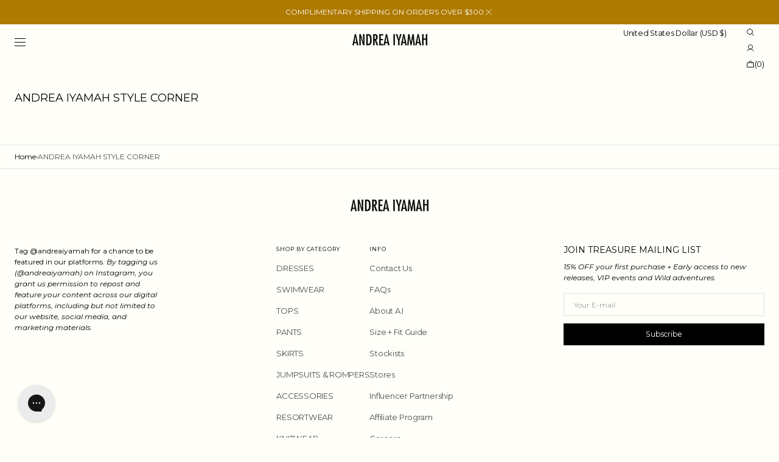

--- FILE ---
content_type: application/javascript; charset=utf-8
request_url: https://cdn-widgetsrepository.yotpo.com/v1/loader/7vII2eYB2JBVyaE1eLcMKw
body_size: 17908
content:

if (typeof (window) !== 'undefined' && window.performance && window.performance.mark) {
  window.performance.mark('yotpo:loader:loaded');
}
var yotpoWidgetsContainer = yotpoWidgetsContainer || { guids: {} };
(function(){
    var guid = "7vII2eYB2JBVyaE1eLcMKw";
    var loader = {
        loadDep: function (link, onLoad, strategy) {
            var script = document.createElement('script');
            script.onload = onLoad || function(){};
            script.src = link;
            if (strategy === 'defer') {
                script.defer = true;
            } else if (strategy === 'async') {
                script.async = true;
            }
            script.setAttribute("type", "text/javascript");
            script.setAttribute("charset", "utf-8");
            document.head.appendChild(script);
        },
        config: {
            data: {
                guid: guid
            },
            widgets: {
            
                "663782": {
                    instanceId: "663782",
                    instanceVersionId: "483356732",
                    templateAssetUrl: "https://cdn-widgetsrepository.yotpo.com/widget-assets/widget-coupons-redemption/app.v1.1.28-101.js",
                    cssOverrideAssetUrl: "",
                    customizationCssUrl: "",
                    customizations: {
                      "confirmation-step-cancel-option": "No",
                      "confirmation-step-confirm-option": "Yes",
                      "confirmation-step-title": "Are you sure?",
                      "coupon-background-type": "no-background",
                      "coupon-code-copied-message-body": "Thank you for redeeming your points. Please paste the code at checkout",
                      "coupon-code-copied-message-color": "#707997",
                      "coupon-code-copied-message-title": "",
                      "coupons-redemption-description": "Redeeming your points is easy! Just click Redeem my points, and select an eligible reward.",
                      "coupons-redemption-headline": "How to Use Your Points",
                      "coupons-redemption-rule": "",
                      "description-color": "#6C6C6C",
                      "description-font-size": "16",
                      "discount-bigger-than-subscription-cost-text": "Your next subscription is lower than the redemption amount",
                      "donate-button-text": "Donate",
                      "donation-success-message-body": "Thank you for donating ${{donation_amount}} to {{company_name}}",
                      "donation-success-message-color": "#707997",
                      "donation-success-message-title": "Success",
                      "error-message-color": "#f04860",
                      "error-message-title": "",
                      "headline-color": "rgba(44,44,44,1)",
                      "headline-font-size": "26",
                      "layout-add-background": "true",
                      "layout-background-color": "rgba(246,241,238,1)",
                      "login-button-color": "#000000FF",
                      "login-button-text": "Redeem my points",
                      "login-button-text-color": "#FFFFFFFF",
                      "login-button-type": "rounded_filled_rectangle",
                      "message-font-size": "14",
                      "missing-points-amount-text": "You don't have enough points to redeem",
                      "next-subscription-headline-text": "NEXT ORDER",
                      "next-subscription-subtitle-text": "{{product_name}} {{next_order_amount}}",
                      "no-subscription-subtitle-text": "No ongoing subscriptions",
                      "point-balance-text": "You have {{current_point_balance}} points",
                      "points-balance-color": "rgba(177,120,0,1)",
                      "points-balance-font-size": "16",
                      "points-balance-number-color": "#000000FF",
                      "primary-font-name-and-url": "Montserrat@300|https://cdn-widgetsrepository.yotpo.com/web-fonts/css/montserrat/v1/montserrat_300.css",
                      "redeem-button-color": "#0F8383",
                      "redeem-button-text": "Redeem",
                      "redeem-button-text-color": "#FFFFFF",
                      "redeem-button-type": "rounded_filled_rectangle",
                      "redeem-frame-color": "#BCBCBC",
                      "redemption-829184-displayname": "10% off coupon",
                      "redemption-829184-settings-button-color": "#000000FF",
                      "redemption-829184-settings-button-text": "Redeem",
                      "redemption-829184-settings-button-text-color": "#FFFFFFFF",
                      "redemption-829184-settings-button-type": "rounded_filled_rectangle",
                      "redemption-829184-settings-call-to-action-button-text": "Redeem",
                      "redemption-829184-settings-cost": "500",
                      "redemption-829184-settings-cost-color": "rgba(177,120,0,1)",
                      "redemption-829184-settings-cost-font-size": "16",
                      "redemption-829184-settings-cost-text": "{{points}} points",
                      "redemption-829184-settings-coupon-cost-font-size": "15",
                      "redemption-829184-settings-coupon-reward-font-size": "20",
                      "redemption-829184-settings-discount-type": "percentage",
                      "redemption-829184-settings-frame-color": "rgba(0,0,0,1)",
                      "redemption-829184-settings-reward": "10% off coupon",
                      "redemption-829184-settings-reward-color": "rgba(0,0,0,1)",
                      "redemption-829184-settings-reward-font-size": "20",
                      "redemption-829184-settings-success-message-text": "Reward Applied",
                      "redemption-829185-displayname": "Free Shipping Coupon ",
                      "redemption-829185-settings-button-color": "#000000FF",
                      "redemption-829185-settings-button-text": "Redeem",
                      "redemption-829185-settings-button-text-color": "#FFFFFFFF",
                      "redemption-829185-settings-button-type": "rounded_filled_rectangle",
                      "redemption-829185-settings-call-to-action-button-text": "Redeem",
                      "redemption-829185-settings-cost": "750",
                      "redemption-829185-settings-cost-color": "rgba(177,120,0,1)",
                      "redemption-829185-settings-cost-font-size": "16",
                      "redemption-829185-settings-cost-text": "{{points}} points",
                      "redemption-829185-settings-coupon-cost-font-size": "15",
                      "redemption-829185-settings-coupon-reward-font-size": "20",
                      "redemption-829185-settings-discount-type": "shipping",
                      "redemption-829185-settings-frame-color": "rgba(0,0,0,1)",
                      "redemption-829185-settings-reward": "Free Shipping ",
                      "redemption-829185-settings-reward-color": "rgba(0,0,0,1)",
                      "redemption-829185-settings-reward-font-size": "20",
                      "redemption-829185-settings-success-message-text": "Reward Applied",
                      "redemption-829186-displayname": "20% off coupon",
                      "redemption-829186-settings-button-color": "#000000FF",
                      "redemption-829186-settings-button-text": "Redeem",
                      "redemption-829186-settings-button-text-color": "#FFFFFFFF",
                      "redemption-829186-settings-button-type": "rounded_filled_rectangle",
                      "redemption-829186-settings-call-to-action-button-text": "Redeem",
                      "redemption-829186-settings-cost": "1500",
                      "redemption-829186-settings-cost-color": "rgba(177,120,0,1)",
                      "redemption-829186-settings-cost-font-size": "16",
                      "redemption-829186-settings-cost-text": "{{points}} points",
                      "redemption-829186-settings-coupon-cost-font-size": "15",
                      "redemption-829186-settings-coupon-reward-font-size": "20",
                      "redemption-829186-settings-discount-type": "percentage",
                      "redemption-829186-settings-frame-color": "rgba(0,0,0,1)",
                      "redemption-829186-settings-reward": "20% off coupon",
                      "redemption-829186-settings-reward-color": "rgba(0,0,0,1)",
                      "redemption-829186-settings-reward-font-size": "20",
                      "redemption-829186-settings-success-message-text": "Reward Applied",
                      "redemption-829187-displayname": "25% off coupon",
                      "redemption-829187-settings-button-color": "#000000FF",
                      "redemption-829187-settings-button-text": "Redeem",
                      "redemption-829187-settings-button-text-color": "#FFFFFFFF",
                      "redemption-829187-settings-button-type": "rounded_filled_rectangle",
                      "redemption-829187-settings-call-to-action-button-text": "Redeem",
                      "redemption-829187-settings-cost": "3000",
                      "redemption-829187-settings-cost-color": "rgba(177,120,0,1)",
                      "redemption-829187-settings-cost-font-size": "16",
                      "redemption-829187-settings-cost-text": "{{points}} points",
                      "redemption-829187-settings-coupon-cost-font-size": "15",
                      "redemption-829187-settings-coupon-reward-font-size": "20",
                      "redemption-829187-settings-discount-type": "percentage",
                      "redemption-829187-settings-frame-color": "rgba(0,0,0,1)",
                      "redemption-829187-settings-reward": "25% off coupon",
                      "redemption-829187-settings-reward-color": "rgba(0,0,0,1)",
                      "redemption-829187-settings-reward-font-size": "20",
                      "redemption-829187-settings-success-message-text": "Reward Applied",
                      "redemption-829188-displayname": "50% off coupon",
                      "redemption-829188-settings-button-color": "#000000FF",
                      "redemption-829188-settings-button-text": "Redeem",
                      "redemption-829188-settings-button-text-color": "#FFFFFFFF",
                      "redemption-829188-settings-button-type": "rounded_filled_rectangle",
                      "redemption-829188-settings-call-to-action-button-text": "Redeem",
                      "redemption-829188-settings-cost": "5000",
                      "redemption-829188-settings-cost-color": "rgba(177,120,0,1)",
                      "redemption-829188-settings-cost-font-size": "16",
                      "redemption-829188-settings-cost-text": "{{points}} points",
                      "redemption-829188-settings-coupon-cost-font-size": "15",
                      "redemption-829188-settings-coupon-reward-font-size": "20",
                      "redemption-829188-settings-discount-type": "percentage",
                      "redemption-829188-settings-frame-color": "rgba(0,0,0,1)",
                      "redemption-829188-settings-reward": "50% off coupon",
                      "redemption-829188-settings-reward-color": "rgba(0,0,0,1)",
                      "redemption-829188-settings-reward-font-size": "20",
                      "redemption-829188-settings-success-message-text": "Reward Applied",
                      "rule-color": "rgba(0,0,0,1)",
                      "rule-dots-color": "rgba(0,0,0,0)",
                      "rule-font-size": "16",
                      "secondary-font-name-and-url": "Montserrat@300|https://cdn-widgetsrepository.yotpo.com/web-fonts/css/montserrat/v1/montserrat_300.css",
                      "selected-extensions": [
                        "829184",
                        "829185",
                        "829186",
                        "829187",
                        "829188"
                      ],
                      "selected-redemptions-modes": "regular",
                      "subscription-coupon-applied-message-body": "The discount was applied to your upcoming subscription order. You’ll be able to get another discount once the next order is processed.",
                      "subscription-coupon-applied-message-color": "#707997",
                      "subscription-coupon-applied-message-title": "",
                      "subscription-divider-color": "#c2cdf4",
                      "subscription-headline-color": "#666d8b",
                      "subscription-headline-font-size": "14",
                      "subscription-points-headline-text": "YOUR POINT BALANCE",
                      "subscription-points-subtitle-text": "{{current_point_balance}} Points",
                      "subscription-redemptions-description": "Choose a discount option that will automatically apply to your next subscription order.",
                      "subscription-redemptions-headline": "Redeem for Subscription Discount",
                      "subscription-subtitle-color": "#768cdc",
                      "subscription-subtitle-font-size": "20",
                      "view-layout": "full-layout"
                    },
                    staticContent: {
                      "cssEditorEnabled": true,
                      "currency": "USD",
                      "isHidden": false,
                      "isMultiCurrencyEnabled": false,
                      "merchantId": "170198",
                      "platformName": "shopify",
                      "storeId": "WfaAOzUsFXrQPbXDl98YEgvkUtAUJZHStUivMd7b",
                      "storeLoginUrl": "/account/login",
                      "subunitsPerUnit": 100
                    },
                    className: "CouponsRedemptionWidget",
                    dependencyGroupId: 2
                },
            
                "661496": {
                    instanceId: "661496",
                    instanceVersionId: "483149506",
                    templateAssetUrl: "https://cdn-widgetsrepository.yotpo.com/widget-assets/widget-my-rewards/app.v1.4.18-28.js",
                    cssOverrideAssetUrl: "",
                    customizationCssUrl: "",
                    customizations: {
                      "layout-background-color": "#FFFFFFFF",
                      "logged-in-description-color": "#000000FF",
                      "logged-in-description-font-size": "22",
                      "logged-in-description-text": "{{current_point_balance}} points",
                      "logged-in-description-tier-status-text": "{{current_vip_tier_name}} tier",
                      "logged-in-headline-color": "#FFFFFFFF",
                      "logged-in-headline-font-size": "40",
                      "logged-in-headline-text": "Hi {{first_name}}!",
                      "logged-in-primary-button-cta-type": "redemptionWidget",
                      "logged-in-primary-button-text": "Redeem points",
                      "logged-in-secondary-button-text": "Rewards history",
                      "logged-out-headline-color": "#FFFFFFFF",
                      "logged-out-headline-font-size": "26",
                      "logged-out-headline-text": "How it Works",
                      "logged-out-selected-step-name": "step_1",
                      "primary-button-background-color": "#000000FF",
                      "primary-button-text-color": "#FFFFFFFF",
                      "primary-button-type": "rounded_filled_rectangle",
                      "primary-font-name-and-url": "Montserrat@300|https://cdn-widgetsrepository.yotpo.com/web-fonts/css/montserrat/v1/montserrat_300.css",
                      "reward-step-1-displayname": "Step 1",
                      "reward-step-1-settings-description": "Create an account and\nearn 100 points.",
                      "reward-step-1-settings-description-color": "#6C6C6C",
                      "reward-step-1-settings-description-font-size": "16",
                      "reward-step-1-settings-icon": "default",
                      "reward-step-1-settings-icon-color": "#FFFFFFFF",
                      "reward-step-1-settings-title": "Sign up",
                      "reward-step-1-settings-title-color": "#FFFFFFFF",
                      "reward-step-1-settings-title-font-size": "20",
                      "reward-step-2-displayname": "Step 2",
                      "reward-step-2-settings-description": "Earn points every time\nyou shop.",
                      "reward-step-2-settings-description-color": "#6C6C6C",
                      "reward-step-2-settings-description-font-size": "16",
                      "reward-step-2-settings-icon": "default",
                      "reward-step-2-settings-icon-color": "#FFFFFFFF",
                      "reward-step-2-settings-title": "Earn points",
                      "reward-step-2-settings-title-color": "#FFFFFFFF",
                      "reward-step-2-settings-title-font-size": "20",
                      "reward-step-3-displayname": "Step 3",
                      "reward-step-3-settings-description": "Redeem points for\nexclusive rewards.",
                      "reward-step-3-settings-description-color": "#6C6C6C",
                      "reward-step-3-settings-description-font-size": "16",
                      "reward-step-3-settings-icon": "default",
                      "reward-step-3-settings-icon-color": "#FFFFFFFF",
                      "reward-step-3-settings-title": "Redeem points",
                      "reward-step-3-settings-title-color": "#FFFFFFFF",
                      "reward-step-3-settings-title-font-size": "20",
                      "rewards-history-approved-text": "Approved",
                      "rewards-history-background-color": "rgba(0,0,0,0.79)",
                      "rewards-history-headline-color": "#FFFFFFFF",
                      "rewards-history-headline-font-size": "26",
                      "rewards-history-headline-text": "Rewards History",
                      "rewards-history-pending-text": "Pending",
                      "rewards-history-refunded-text": "Refunded",
                      "rewards-history-reversed-text": "Reversed",
                      "rewards-history-table-action-col-text": "Action",
                      "rewards-history-table-date-col-text": "Date",
                      "rewards-history-table-expiration-col-text": "Points expire on",
                      "rewards-history-table-points-col-text": "Points",
                      "rewards-history-table-status-col-text": "Status",
                      "rewards-history-table-store-col-text": "Store",
                      "secondary-button-background-color": "#FFFFFF00",
                      "secondary-button-text-color": "#FFFFFF00",
                      "secondary-button-type": "rounded_rectangle",
                      "secondary-font-name-and-url": "Montserrat@300|https://cdn-widgetsrepository.yotpo.com/web-fonts/css/montserrat/v1/montserrat_300.css",
                      "show-logged-in-description-points-balance": true,
                      "show-logged-in-description-tier-status": true,
                      "view-grid-points-column-color": "#000000FF",
                      "view-grid-rectangular-background-color": "#D8D8D8FF",
                      "view-grid-type": "border"
                    },
                    staticContent: {
                      "cssEditorEnabled": true,
                      "currency": "USD",
                      "isHidden": false,
                      "isMultiCurrencyEnabled": false,
                      "isMultiStoreMerchant": false,
                      "isVipTiersEnabled": true,
                      "merchantId": "170198",
                      "platformName": "shopify",
                      "storeId": "WfaAOzUsFXrQPbXDl98YEgvkUtAUJZHStUivMd7b"
                    },
                    className: "MyRewardsWidget",
                    dependencyGroupId: 2
                },
            
                "522670": {
                    instanceId: "522670",
                    instanceVersionId: "255144610",
                    templateAssetUrl: "https://cdn-widgetsrepository.yotpo.com/widget-assets/widget-customer-preview/app.v0.2.8-6189.js",
                    cssOverrideAssetUrl: "",
                    customizationCssUrl: "",
                    customizations: {
                      "view-background-color": "transparent",
                      "view-primary-color": "#2e4f7c",
                      "view-primary-font": "Nunito Sans@700|https://cdn-widgetsrepository.yotpo.com/web-fonts/css/nunito_sans/v1/nunito_sans_700.css",
                      "view-text-color": "#202020",
                      "welcome-text": "Good morning"
                    },
                    staticContent: {
                      "currency": "USD",
                      "hideIfMatchingQueryParam": [
                        "oseid"
                      ],
                      "isHidden": true,
                      "platformName": "shopify",
                      "selfExecutable": true,
                      "storeId": "WfaAOzUsFXrQPbXDl98YEgvkUtAUJZHStUivMd7b",
                      "storeLoginUrl": "http://www.andreaiyamah.com/account/login",
                      "storeRegistrationUrl": "http://www.andreaiyamah.com/account/register",
                      "storeRewardsPageUrl": "http://www.andreaiyamah.com/pages/rewards",
                      "urlMatch": "^(?!.*\\.yotpo\\.com).*$"
                    },
                    className: "CustomerPreview",
                    dependencyGroupId: null
                },
            
                "517947": {
                    instanceId: "517947",
                    instanceVersionId: "483195175",
                    templateAssetUrl: "https://cdn-widgetsrepository.yotpo.com/widget-assets/widget-referral-widget/app.v2.5.19-11.js",
                    cssOverrideAssetUrl: "",
                    customizationCssUrl: "",
                    customizations: {
                      "background-color": "#F6F1EE",
                      "background-image-url": "https://cdn-widget-assets.yotpo.com/static_assets/7vII2eYB2JBVyaE1eLcMKw/images/image_2023_11_27_16_14_07_096",
                      "customer-email-view-button-text": "NEXT",
                      "customer-email-view-description": "Give your friends $20 OFF their first order of $100+, and get 200 points for each successful referral.",
                      "customer-email-view-header": "Refer a Friend",
                      "customer-email-view-input-placeholder": "Your email address",
                      "customer-email-view-title": "GIVE $20, GET $20",
                      "customer-name-view-input-placeholder": "Your name",
                      "default-toggle": true,
                      "description-color": "#6C6C6C",
                      "description-font-size": "16px",
                      "final-view-button-text": "REFER MORE FRIENDS",
                      "final-view-description": "Remind your friends to check their email!",
                      "final-view-error-description": "We were unable to share the referral link. Go back to the previous step to try again.",
                      "final-view-error-text": "GO BACK",
                      "final-view-error-title": "Something went wrong",
                      "final-view-title": "THANKS FOR REFERRING",
                      "fonts-primary-font-name-and-url": "Montserrat@300|https://cdn-widgetsrepository.yotpo.com/web-fonts/css/montserrat/v1/montserrat_300.css",
                      "fonts-secondary-font-name-and-url": "Montserrat@300|https://cdn-widgetsrepository.yotpo.com/web-fonts/css/montserrat/v1/montserrat_300.css",
                      "header-color": "#000000",
                      "header-font-size": "16px",
                      "main-share-option-desktop": "main_share_email",
                      "main-share-option-mobile": "main_share_sms",
                      "next-button-background-color": "rgba(177,120,0,1)",
                      "next-button-font-size": "16px",
                      "next-button-size": "standard",
                      "next-button-text-color": "#FFFFFF",
                      "next-button-type": "filled_rectangle",
                      "primary-font-name-and-url": "Montserrat@300|https://cdn-widgetsrepository.yotpo.com/web-fonts/css/montserrat/v1/montserrat_300.css",
                      "referral-history-completed-points-text": "{{points}} POINTS",
                      "referral-history-completed-status-type": "text",
                      "referral-history-confirmed-status": "Completed",
                      "referral-history-pending-status": "Pending",
                      "referral-history-redeem-text": "You can redeem your points for a reward, or apply your reward code at checkout.",
                      "referral-history-sumup-line-points-text": "{{points}} POINTS",
                      "referral-history-sumup-line-text": "Your Rewards",
                      "referral-views-button-text": "NEXT",
                      "referral-views-copy-link-button-text": "Copy link",
                      "referral-views-description": "Give your friends $20 OFF their first order of $100+, and get 200 points for each successful referral.",
                      "referral-views-email-share-body": "How does a discount off your first order at {{company_name}} sound? Use the link below and once you've shopped, I'll get a reward too.\n{{referral_link}}",
                      "referral-views-email-share-subject": "Discount to a Store You'll Love!",
                      "referral-views-email-share-type": "marketing_email",
                      "referral-views-friends-input-placeholder": "Friend’s email address",
                      "referral-views-header": "Refer a Friend",
                      "referral-views-personal-email-button-text": "Share via email",
                      "referral-views-sms-button-text": "Share via SMS",
                      "referral-views-title": "GIVE $20, GET 200 POINTS",
                      "referral-views-whatsapp-button-text": "Share via WhatsApp",
                      "secondary-font-name-and-url": "Montserrat@300|https://cdn-widgetsrepository.yotpo.com/web-fonts/css/montserrat/v1/montserrat_300.css",
                      "share-allow-copy-link": true,
                      "share-allow-email": true,
                      "share-allow-facebook": true,
                      "share-allow-sms": true,
                      "share-allow-twitter": true,
                      "share-allow-whatsapp": true,
                      "share-facebook-header": "Get a discount and shop today!",
                      "share-facebook-image-url": "",
                      "share-icons-color": "black",
                      "share-settings-copyLink": true,
                      "share-settings-default-checkbox": true,
                      "share-settings-default-mobile-checkbox": true,
                      "share-settings-email": true,
                      "share-settings-facebook": true,
                      "share-settings-fbMessenger": true,
                      "share-settings-mobile-copyLink": true,
                      "share-settings-mobile-email": true,
                      "share-settings-mobile-facebook": true,
                      "share-settings-mobile-fbMessenger": true,
                      "share-settings-mobile-sms": true,
                      "share-settings-mobile-twitter": true,
                      "share-settings-mobile-whatsapp": true,
                      "share-settings-twitter": true,
                      "share-settings-whatsapp": true,
                      "share-sms-message": "I love {{company_name}}! Shop using my link to get a discount {{referral_link}}",
                      "share-twitter-message": "I love ANDREA IYAMAH! Get a discount using my link: ",
                      "share-whatsapp-message": "I love {{company_name}}! Shop using my link to get a special discount. {{referral_link}}",
                      "tab-size": "small",
                      "tab-type": "lower_line",
                      "tab-view-primary-tab-text": "Refer a Friend",
                      "tab-view-secondary-tab-text": "Your Referrals",
                      "tile-color": "#F6F1EE",
                      "title-color": "#000000",
                      "title-font-size": "26px",
                      "view-exit-intent-enabled": false,
                      "view-exit-intent-mobile-timeout-ms": 10000,
                      "view-is-popup": false,
                      "view-layout": "left",
                      "view-popup-delay-ms": 0,
                      "view-show-customer-name": "false",
                      "view-show-popup-on-exit": false,
                      "view-show-referral-history": "false",
                      "view-table-rectangular-dark-pending-color": "rgba( 0, 0, 0, 0.6 )",
                      "view-table-rectangular-light-pending-color": "#FFFFFF",
                      "view-table-selected-color": "rgba(108,108,108,1)",
                      "view-table-theme": "dark",
                      "view-table-type": "lines",
                      "wadmin-text-and-share-choose-sreen": "step_2"
                    },
                    staticContent: {
                      "companyName": "Andrea Iyamah ",
                      "cssEditorEnabled": true,
                      "currency": "USD",
                      "hasPrimaryFontsFeature": true,
                      "isHidden": false,
                      "isMultiCurrencyEnabled": false,
                      "merchantId": "170198",
                      "migrateTabColorToBackground": true,
                      "platformName": "shopify",
                      "referralHistoryEnabled": true,
                      "referralHost": "http://rwrd.io"
                    },
                    className: "ReferralWidget",
                    dependencyGroupId: 2
                },
            
                "517946": {
                    instanceId: "517946",
                    instanceVersionId: "483169445",
                    templateAssetUrl: "https://cdn-widgetsrepository.yotpo.com/widget-assets/widget-vip-tiers/app.v2.4.4-21.js",
                    cssOverrideAssetUrl: "",
                    customizationCssUrl: "",
                    customizations: {
                      "background-color": "#FFFFFF",
                      "background-enabled": "true",
                      "benefits-font-size": "14px",
                      "benefits-icon-color": "rgba(177,120,0,1)",
                      "benefits-icon-type": "default",
                      "benefits-text-color": "#000000",
                      "card-background-border-color": "#BCBCBC",
                      "card-background-color": "#FFFFFF",
                      "card-background-shadow": "false",
                      "card-separator-color": "#BCBCBC",
                      "card-separator-enabled": "true",
                      "current-status-bg-color": "rgba(177,120,0,1)",
                      "current-status-tag": "true",
                      "current-status-text": "Current status",
                      "current-status-text-color": "#000000",
                      "current-tier-border-color": "#000000",
                      "grid-lines-color": "#ACB5D4",
                      "headline-font-size": "26px",
                      "headline-text-color": "#000000",
                      "layout": "card",
                      "primary-font-name-and-url": "Montserrat@300|https://cdn-widgetsrepository.yotpo.com/web-fonts/css/montserrat/v1/montserrat_300.css",
                      "progress-bar-current-status": "{{amount_spent}} Spent",
                      "progress-bar-enabled": "true",
                      "progress-bar-headline-font-size": "14px",
                      "progress-bar-primary-color": "#000000",
                      "progress-bar-secondary-color": "rgba(177,120,0,1)",
                      "progress-bar-summary-current": "You have {{current_vip_tier_name}} through the next earning period.",
                      "progress-bar-summary-font-size": "14px",
                      "progress-bar-summary-maintain": "Spend {{spend_needed}} by {{tier_expiration_date}} to maintain {{current_vip_tier_name}}",
                      "progress-bar-summary-next": "Spend {{spend_needed}} to unlock {{next_vip_tier_name}}.",
                      "progress-bar-tier-status": "Tier status",
                      "progress-bar-you": "YOU",
                      "secondary-font-name-and-url": "Montserrat@300|https://cdn-widgetsrepository.yotpo.com/web-fonts/css/montserrat/v1/montserrat_300.css",
                      "selected-extensions": [
                        "23926",
                        "23927",
                        "23928",
                        "24476"
                      ],
                      "show-less-text": "- See less",
                      "show-more-text": "+ See more",
                      "tier-spacing": "small",
                      "tiers-23926-design-header-bg-color": "#FFFFFF",
                      "tiers-23926-design-icon-fill-color": "rgba(185,88,19,1)",
                      "tiers-23926-design-icon-type": "default",
                      "tiers-23926-design-icon-url": "",
                      "tiers-23926-design-include-header-bg": "false",
                      "tiers-23926-design-name-font-size": "20px",
                      "tiers-23926-design-name-text-color": "#000000",
                      "tiers-23926-design-threshold-font-size": "16px",
                      "tiers-23926-design-threshold-text-color": "#6C6C6C",
                      "tiers-23926-text-benefits": "As a Treasure member, your journey begins with a personal welcome and a 15% discount to mark the start of your story with us.||On your birthday, receive 50 points ($50 value) to spend as you wish, valid for one full year, because celebration should be timeless.",
                      "tiers-23926-text-name": "Treasure",
                      "tiers-23926-text-rank": 1,
                      "tiers-23926-text-threshold": "Entry Tier (Opt In)",
                      "tiers-23927-design-header-bg-color": "#FFFFFF",
                      "tiers-23927-design-icon-fill-color": "rgba(185,185,185,1)",
                      "tiers-23927-design-icon-type": "default",
                      "tiers-23927-design-icon-url": "",
                      "tiers-23927-design-include-header-bg": "false",
                      "tiers-23927-design-name-font-size": "20px",
                      "tiers-23927-design-name-text-color": "#000000",
                      "tiers-23927-design-threshold-font-size": "16px",
                      "tiers-23927-design-threshold-text-color": "#6C6C6C",
                      "tiers-23927-text-benefits": "Insiders enjoy complimentary shipping on all orders, plus early access to online sales and exclusive collection pre orders.||Celebrate your birthday with 100 points ($100 value), yours to redeem over the next 12 months. Your loyalty deserves a front-row seat.",
                      "tiers-23927-text-name": "Insider",
                      "tiers-23927-text-rank": 2,
                      "tiers-23927-text-threshold": "{{amount_spent}} Lifetime Spend",
                      "tiers-23928-design-header-bg-color": "#FFFFFF",
                      "tiers-23928-design-icon-fill-color": "rgba(192,132,4,1)",
                      "tiers-23928-design-icon-type": "default",
                      "tiers-23928-design-icon-url": "",
                      "tiers-23928-design-include-header-bg": "false",
                      "tiers-23928-design-name-font-size": "20px",
                      "tiers-23928-design-name-text-color": "#000000",
                      "tiers-23928-design-threshold-font-size": "16px",
                      "tiers-23928-design-threshold-text-color": "#6C6C6C",
                      "tiers-23928-text-benefits": "As a Collector, you receive a special gift upon entry into this tier. ||Enjoy 150 birthday points ($150 value) valid for one year.||Invitations to one exclusive brand event per year||Complimentary shipping ||Early access to sales and preorders||Your journey with A.I. just got even more personal.",
                      "tiers-23928-text-name": "Collector",
                      "tiers-23928-text-rank": 3,
                      "tiers-23928-text-threshold": "{{amount_spent}} Lifetime Spend",
                      "tiers-24476-design-header-bg-color": "#FFFFFF",
                      "tiers-24476-design-icon-fill-color": "rgba(90,90,88,1)",
                      "tiers-24476-design-icon-type": "default",
                      "tiers-24476-design-icon-url": "",
                      "tiers-24476-design-include-header-bg": "false",
                      "tiers-24476-design-name-font-size": "20px",
                      "tiers-24476-design-name-text-color": "#000000",
                      "tiers-24476-design-threshold-font-size": "16px",
                      "tiers-24476-design-threshold-text-color": "#6C6C6C",
                      "tiers-24476-text-benefits": "Gem members are celebrated with a bespoke gifting experience, think curated holiday destinations and thoughtful travel luxuries.||Receive 200 points ($200 value) on birthdays, valid for one year.||Invitations to multiple brand events annually.||Free shipping on every purchase||First access to new collections and preorders||Private styling consultations with our team.||Coming soon: Try-On Services before purchase for select pieces",
                      "tiers-24476-text-name": "Gem",
                      "tiers-24476-text-rank": "4",
                      "tiers-24476-text-threshold": "{{amount_spent}} Lifetime Spend",
                      "widget-headline": "VIPs EARN EVEN MORE"
                    },
                    staticContent: {
                      "cssEditorEnabled": true,
                      "currency": "USD",
                      "isHidden": false,
                      "isMultiCurrencyEnabled": false,
                      "merchantId": "170198",
                      "platformName": "shopify",
                      "storeId": "WfaAOzUsFXrQPbXDl98YEgvkUtAUJZHStUivMd7b"
                    },
                    className: "VipTiersWidget",
                    dependencyGroupId: 2
                },
            
                "517945": {
                    instanceId: "517945",
                    instanceVersionId: "483246394",
                    templateAssetUrl: "https://cdn-widgetsrepository.yotpo.com/widget-assets/widget-visual-redemption/app.v1.1.6-14.js",
                    cssOverrideAssetUrl: "",
                    customizationCssUrl: "",
                    customizations: {
                      "description-color": "rgba(0,0,0,1)",
                      "description-font-size": "16",
                      "headline-color": "#000000",
                      "headline-font-size": 22,
                      "layout-add-background": "false",
                      "layout-background-color": "#F6F1EE",
                      "primary-font-name-and-url": "Montserrat@300|https://cdn-widgetsrepository.yotpo.com/web-fonts/css/montserrat/v1/montserrat_300.css",
                      "redemption-1-displayname": "Tile 1",
                      "redemption-1-settings-cost": "500 points",
                      "redemption-1-settings-cost-color": "rgba(0,0,0,1)",
                      "redemption-1-settings-cost-font-size": "16",
                      "redemption-1-settings-frame-color": "rgba(0,0,0,0)",
                      "redemption-1-settings-reward": "10% OFF",
                      "redemption-1-settings-reward-color": "rgba(177,120,0,1)",
                      "redemption-1-settings-reward-font-size": "20",
                      "redemption-2-displayname": "Tile 2",
                      "redemption-2-settings-cost": "750 points",
                      "redemption-2-settings-cost-color": "rgba(0,0,0,1)",
                      "redemption-2-settings-cost-font-size": "16",
                      "redemption-2-settings-frame-color": "rgba(0,0,0,0)",
                      "redemption-2-settings-reward": "FREE SHIPPING",
                      "redemption-2-settings-reward-color": "rgba(177,120,0,1)",
                      "redemption-2-settings-reward-font-size": "20",
                      "redemption-3-displayname": "Tile 3",
                      "redemption-3-settings-cost": "5,000 points",
                      "redemption-3-settings-cost-color": "rgba(0,0,0,1)",
                      "redemption-3-settings-cost-font-size": "16",
                      "redemption-3-settings-frame-color": "rgba(0,0,0,0)",
                      "redemption-3-settings-reward": "50% OFF",
                      "redemption-3-settings-reward-color": "rgba(177,120,0,1)",
                      "redemption-3-settings-reward-font-size": "20",
                      "rule-color": "#000000",
                      "rule-dots-color": "rgba(177,120,0,1)",
                      "rule-font-size": "16",
                      "secondary-font-name-and-url": "Montserrat@300|https://cdn-widgetsrepository.yotpo.com/web-fonts/css/montserrat/v1/montserrat_300.css",
                      "selected-extensions": [
                        "1",
                        "2",
                        "3"
                      ],
                      "view-layout": "full-layout",
                      "visual-redemption-description": "Redeeming your points is easy! Just log in, and choose an eligible reward at checkout.",
                      "visual-redemption-headline": "HOW TO USE YOUR POINTS",
                      "visual-redemption-rule": "500 POINTS = 10% OFF"
                    },
                    staticContent: {
                      "cssEditorEnabled": true,
                      "currency": "USD",
                      "isHidden": false,
                      "isMultiCurrencyEnabled": false,
                      "platformName": "shopify",
                      "storeId": "WfaAOzUsFXrQPbXDl98YEgvkUtAUJZHStUivMd7b"
                    },
                    className: "VisualRedemptionWidget",
                    dependencyGroupId: 2
                },
            
                "517944": {
                    instanceId: "517944",
                    instanceVersionId: "318514396",
                    templateAssetUrl: "https://cdn-widgetsrepository.yotpo.com/widget-assets/widget-coupons-redemption/app.v0.6.2-5198.js",
                    cssOverrideAssetUrl: "",
                    customizationCssUrl: "",
                    customizations: {
                      "confirmation-step-cancel-option": "NO",
                      "confirmation-step-confirm-option": "YES",
                      "confirmation-step-title": "ARE YOU SURE?",
                      "coupon-background-type": "no-background",
                      "coupon-code-copied-message-body": "Thank you for redeeming your points. Please paste the code at checkout.",
                      "coupon-code-copied-message-color": "#707997",
                      "coupon-code-copied-message-title": "COPIED",
                      "coupons-redemption-description": "Redeeming your points is easy! Just click Redeem points, then copy and paste your code at checkout.",
                      "coupons-redemption-headline": "How to Use Your Points",
                      "coupons-redemption-rule": "100 points equals $1",
                      "description-color": "#6C6C6C",
                      "description-font-size": "16",
                      "disabled-outline-button-color": "#929292",
                      "discount-bigger-than-subscription-cost-text": "Your next subscription is lower than the redemption amount",
                      "donate-button-text": "DONATE",
                      "donation-success-message-body": "Thank you for donating ${{donation_amount}} to {{company_name}}",
                      "donation-success-message-color": "#707997",
                      "donation-success-message-title": "SUCCESS",
                      "error-message-color": "#f04860",
                      "error-message-title": "",
                      "headline-color": "rgba(44,44,44,1)",
                      "headline-font-size": 26,
                      "login-button-color": "rgba(177,120,0,1)",
                      "login-button-text": "Redeem points",
                      "login-button-text-color": "white",
                      "login-button-type": "rounded_filled_rectangle",
                      "message-font-size": "14",
                      "missing-points-amount-text": "You don't have enough points to redeem",
                      "next-subscription-headline-text": "NEXT ORDER",
                      "next-subscription-subtitle-text": "{{product_name}} {{next_order_amount}}",
                      "no-subscription-subtitle-text": "No ongoing subscriptions",
                      "point-balance-text": "You have {{current_point_balance}} points",
                      "points-balance-color": "#000000",
                      "points-balance-font-size": "16",
                      "points-balance-number-color": "rgba(177,120,0,1)",
                      "primary-font-name-and-url": "Montserrat@300|https://cdn-widgetsrepository.yotpo.com/web-fonts/css/montserrat/v1/montserrat_300.css",
                      "redeem-button-color": "#0F8383",
                      "redeem-button-text": "Redeem points",
                      "redeem-button-text-color": "#FFFFFF",
                      "redeem-button-type": "rounded_rectangle",
                      "redemption-829184-displayname": "10% off coupon",
                      "redemption-829184-settings-button-color": "#000000FF",
                      "redemption-829184-settings-button-text": "Redeem",
                      "redemption-829184-settings-button-text-color": "#FFFFFFFF",
                      "redemption-829184-settings-button-type": "rounded_filled_rectangle",
                      "redemption-829184-settings-call-to-action-button-text": "Redeem",
                      "redemption-829184-settings-cost": 500,
                      "redemption-829184-settings-cost-color": "#6C6C6C",
                      "redemption-829184-settings-cost-font-size": "16",
                      "redemption-829184-settings-cost-text": "{{points}} points",
                      "redemption-829184-settings-coupon-cost-font-size": "15",
                      "redemption-829184-settings-coupon-reward-font-size": "29",
                      "redemption-829184-settings-discount-amount-cents": 0,
                      "redemption-829184-settings-discount-type": "percentage",
                      "redemption-829184-settings-reward": "10% off coupon",
                      "redemption-829184-settings-reward-color": "#FFFFFFFF",
                      "redemption-829184-settings-reward-font-size": "20",
                      "redemption-829184-settings-success-message-text": "Discount Applied",
                      "redemption-829185-displayname": "Free Shipping Coupon ",
                      "redemption-829185-settings-button-color": "#000000FF",
                      "redemption-829185-settings-button-text": "Redeem",
                      "redemption-829185-settings-button-text-color": "#FFFFFFFF",
                      "redemption-829185-settings-button-type": "rounded_filled_rectangle",
                      "redemption-829185-settings-call-to-action-button-text": "Redeem",
                      "redemption-829185-settings-cost": 750,
                      "redemption-829185-settings-cost-color": "#6C6C6C",
                      "redemption-829185-settings-cost-font-size": "16",
                      "redemption-829185-settings-cost-text": "{{points}} points",
                      "redemption-829185-settings-coupon-cost-font-size": "15",
                      "redemption-829185-settings-coupon-reward-font-size": "29",
                      "redemption-829185-settings-discount-amount-cents": 0,
                      "redemption-829185-settings-discount-type": "shipping",
                      "redemption-829185-settings-reward": "Free Shipping Coupon ",
                      "redemption-829185-settings-reward-color": "#FFFFFFFF",
                      "redemption-829185-settings-reward-font-size": "20",
                      "redemption-829185-settings-success-message-text": "Discount Applied",
                      "redemption-829186-displayname": "20% off coupon",
                      "redemption-829186-settings-button-color": "#000000FF",
                      "redemption-829186-settings-button-text": "Redeem",
                      "redemption-829186-settings-button-text-color": "#FFFFFFFF",
                      "redemption-829186-settings-button-type": "rounded_filled_rectangle",
                      "redemption-829186-settings-call-to-action-button-text": "Redeem",
                      "redemption-829186-settings-cost": 1500,
                      "redemption-829186-settings-cost-color": "#6C6C6C",
                      "redemption-829186-settings-cost-font-size": "16",
                      "redemption-829186-settings-cost-text": "{{points}} points",
                      "redemption-829186-settings-coupon-cost-font-size": "15",
                      "redemption-829186-settings-coupon-reward-font-size": "29",
                      "redemption-829186-settings-discount-amount-cents": 0,
                      "redemption-829186-settings-discount-type": "percentage",
                      "redemption-829186-settings-reward": "20% off coupon",
                      "redemption-829186-settings-reward-color": "#FFFFFFFF",
                      "redemption-829186-settings-reward-font-size": "20",
                      "redemption-829186-settings-success-message-text": "Discount Applied",
                      "redemption-829187-displayname": "25% off coupon",
                      "redemption-829187-settings-button-color": "#000000FF",
                      "redemption-829187-settings-button-text": "Redeem",
                      "redemption-829187-settings-button-text-color": "#FFFFFFFF",
                      "redemption-829187-settings-button-type": "rounded_filled_rectangle",
                      "redemption-829187-settings-call-to-action-button-text": "Redeem",
                      "redemption-829187-settings-cost": 3000,
                      "redemption-829187-settings-cost-color": "#6C6C6C",
                      "redemption-829187-settings-cost-font-size": "16",
                      "redemption-829187-settings-cost-text": "{{points}} points",
                      "redemption-829187-settings-coupon-cost-font-size": "15",
                      "redemption-829187-settings-coupon-reward-font-size": "29",
                      "redemption-829187-settings-discount-amount-cents": 0,
                      "redemption-829187-settings-discount-type": "percentage",
                      "redemption-829187-settings-reward": "25% off coupon",
                      "redemption-829187-settings-reward-color": "#FFFFFFFF",
                      "redemption-829187-settings-reward-font-size": "20",
                      "redemption-829187-settings-success-message-text": "Discount Applied",
                      "redemption-829188-displayname": "50% off coupon",
                      "redemption-829188-settings-button-color": "#000000FF",
                      "redemption-829188-settings-button-text": "Redeem",
                      "redemption-829188-settings-button-text-color": "#FFFFFFFF",
                      "redemption-829188-settings-button-type": "rounded_filled_rectangle",
                      "redemption-829188-settings-call-to-action-button-text": "Redeem",
                      "redemption-829188-settings-cost": 5000,
                      "redemption-829188-settings-cost-color": "#6C6C6C",
                      "redemption-829188-settings-cost-font-size": "16",
                      "redemption-829188-settings-cost-text": "{{points}} points",
                      "redemption-829188-settings-coupon-cost-font-size": "15",
                      "redemption-829188-settings-coupon-reward-font-size": "29",
                      "redemption-829188-settings-discount-amount-cents": 0,
                      "redemption-829188-settings-discount-type": "percentage",
                      "redemption-829188-settings-reward": "50% off coupon",
                      "redemption-829188-settings-reward-color": "#FFFFFFFF",
                      "redemption-829188-settings-reward-font-size": "20",
                      "redemption-829188-settings-success-message-text": "Discount Applied",
                      "rule-border-color": "#6C6C6C",
                      "rule-color": "#000000",
                      "rule-font-size": "16",
                      "secondary-font-name-and-url": "Montserrat@300|https://cdn-widgetsrepository.yotpo.com/web-fonts/css/montserrat/v1/montserrat_300.css",
                      "selected-extensions": [
                        "829184",
                        "829185",
                        "829186",
                        "829187",
                        "829188"
                      ],
                      "selected-redemptions-modes": "regular",
                      "subscription-coupon-applied-message-body": "The discount was applied to your upcoming subscription order. You’ll be able to get another discount once the next order is processed.",
                      "subscription-coupon-applied-message-color": "#707997",
                      "subscription-coupon-applied-message-title": "",
                      "subscription-divider-color": "#c2cdf4",
                      "subscription-headline-color": "#666d8b",
                      "subscription-headline-font-size": "14",
                      "subscription-points-headline-text": "YOUR POINT BALANCE",
                      "subscription-points-subtitle-text": "{{current_point_balance}} Points",
                      "subscription-redemptions-description": "Choose a discount option that will automatically apply to your next subscription order.",
                      "subscription-redemptions-headline": "Redeem for Subscription Discount",
                      "subscription-subtitle-color": "#768cdc",
                      "subscription-subtitle-font-size": "20",
                      "view-layout": "redemptions-only"
                    },
                    staticContent: {
                      "cssEditorEnabled": true,
                      "currency": "USD",
                      "isHidden": false,
                      "isMultiCurrencyEnabled": false,
                      "merchantId": "170198",
                      "platformName": "shopify",
                      "storeId": "WfaAOzUsFXrQPbXDl98YEgvkUtAUJZHStUivMd7b",
                      "storeLoginUrl": "/account/login",
                      "subunitsPerUnit": 100
                    },
                    className: "CouponsRedemptionWidget",
                    dependencyGroupId: 2
                },
            
                "517943": {
                    instanceId: "517943",
                    instanceVersionId: "466724033",
                    templateAssetUrl: "https://cdn-widgetsrepository.yotpo.com/widget-assets/widget-loyalty-campaigns/app.v1.2.14-7481.js",
                    cssOverrideAssetUrl: "",
                    customizationCssUrl: "",
                    customizations: {
                      "campaign-description-font-color": "#6C6C6C",
                      "campaign-description-size": "16px",
                      "campaign-item-1383402-background-color": "transparent",
                      "campaign-item-1383402-background-image-color-overlay": "rgba(0, 0, 0, .4)",
                      "campaign-item-1383402-background-type": "color",
                      "campaign-item-1383402-border-color": "rgba(0,0,0,0)",
                      "campaign-item-1383402-description-font-color": "rgba(0,0,0,1)",
                      "campaign-item-1383402-description-font-size": "16",
                      "campaign-item-1383402-exclude_audience_names": [],
                      "campaign-item-1383402-hover-view-tile-message": "Earn 1 point for every $1 spent",
                      "campaign-item-1383402-icon-color": "rgba(177,120,0,1)",
                      "campaign-item-1383402-icon-type": "defaultIcon",
                      "campaign-item-1383402-include_audience_ids": "1",
                      "campaign-item-1383402-include_audience_names": [
                        "All customers"
                      ],
                      "campaign-item-1383402-special-reward-enabled": "false",
                      "campaign-item-1383402-special-reward-headline-background-color": "#D2E3E3",
                      "campaign-item-1383402-special-reward-headline-text": "Just for you!",
                      "campaign-item-1383402-special-reward-headline-title-font-color": "#000000",
                      "campaign-item-1383402-special-reward-headline-title-font-size": "12",
                      "campaign-item-1383402-special-reward-tile-border-color": "#000000",
                      "campaign-item-1383402-tile-description": "Make a purchase",
                      "campaign-item-1383402-tile-reward": "1 point for every $1 spent",
                      "campaign-item-1383402-title-font-color": "#000000",
                      "campaign-item-1383402-title-font-size": "18",
                      "campaign-item-1383402-type": "PointsForPurchasesCampaign",
                      "campaign-item-1383403-background-color": "transparent",
                      "campaign-item-1383403-background-image-color-overlay": "rgba(0, 0, 0, .4)",
                      "campaign-item-1383403-background-type": "color",
                      "campaign-item-1383403-border-color": "rgba(0,0,0,0)",
                      "campaign-item-1383403-description-font-color": "rgba(0,0,0,1)",
                      "campaign-item-1383403-description-font-size": "16",
                      "campaign-item-1383403-exclude_audience_names": [],
                      "campaign-item-1383403-hover-view-tile-message": "Earn 25 points when you create an account",
                      "campaign-item-1383403-icon-color": "rgba(177,120,0,1)",
                      "campaign-item-1383403-icon-type": "defaultIcon",
                      "campaign-item-1383403-include_audience_ids": "1",
                      "campaign-item-1383403-include_audience_names": [
                        "All customers"
                      ],
                      "campaign-item-1383403-special-reward-enabled": "false",
                      "campaign-item-1383403-special-reward-headline-background-color": "#D2E3E3",
                      "campaign-item-1383403-special-reward-headline-text": "Just for you!",
                      "campaign-item-1383403-special-reward-headline-title-font-color": "#000000",
                      "campaign-item-1383403-special-reward-headline-title-font-size": "12",
                      "campaign-item-1383403-special-reward-tile-border-color": "#000000",
                      "campaign-item-1383403-tile-description": "Create an account",
                      "campaign-item-1383403-tile-reward": "100 points",
                      "campaign-item-1383403-title-font-color": "#000000",
                      "campaign-item-1383403-title-font-size": "18",
                      "campaign-item-1383403-type": "CreateAccountCampaign",
                      "campaign-item-1383405-action-tile-ask-year": "true",
                      "campaign-item-1383405-action-tile-birthday-required-field-message": "This field is required",
                      "campaign-item-1383405-action-tile-birthday-thank-you-message": "Thanks! We're looking forward to helping you celebrate :)",
                      "campaign-item-1383405-action-tile-european-date-format": "false",
                      "campaign-item-1383405-action-tile-message-text": "If your birthday is within the next 30 days, your reward will be granted in delay, up to 30 days.",
                      "campaign-item-1383405-action-tile-month-names": "January,February,March,April,May,June,July,August,September,October,November,December",
                      "campaign-item-1383405-action-tile-title": "Earn 50 points on your birthday",
                      "campaign-item-1383405-background-color": "transparent",
                      "campaign-item-1383405-background-image-color-overlay": "rgba(0, 0, 0, .4)",
                      "campaign-item-1383405-background-type": "color",
                      "campaign-item-1383405-border-color": "rgba(0,0,0,0)",
                      "campaign-item-1383405-description-font-color": "rgba(0,0,0,1)",
                      "campaign-item-1383405-description-font-size": "16",
                      "campaign-item-1383405-exclude_audience_names": [],
                      "campaign-item-1383405-icon-color": "rgba(177,120,0,1)",
                      "campaign-item-1383405-icon-type": "defaultIcon",
                      "campaign-item-1383405-include_audience_ids": "1",
                      "campaign-item-1383405-include_audience_names": [
                        "All customers"
                      ],
                      "campaign-item-1383405-special-reward-enabled": "false",
                      "campaign-item-1383405-special-reward-headline-background-color": "#D2E3E3",
                      "campaign-item-1383405-special-reward-headline-text": "Just for you!",
                      "campaign-item-1383405-special-reward-headline-title-font-color": "#000000",
                      "campaign-item-1383405-special-reward-headline-title-font-size": "12",
                      "campaign-item-1383405-special-reward-tile-border-color": "#000000",
                      "campaign-item-1383405-tile-description": "Birthday reward",
                      "campaign-item-1383405-tile-reward": "50 points",
                      "campaign-item-1383405-title-font-color": "#000000",
                      "campaign-item-1383405-title-font-size": "18",
                      "campaign-item-1383405-type": "BirthdayCampaign",
                      "campaign-item-1383406-action-tile-action-text": "@ANDREAIYAMAH",
                      "campaign-item-1383406-action-tile-title": "Earn 5 points when you follow us on Instagram",
                      "campaign-item-1383406-background-color": "transparent",
                      "campaign-item-1383406-background-image-color-overlay": "rgba(0, 0, 0, .4)",
                      "campaign-item-1383406-background-type": "color",
                      "campaign-item-1383406-border-color": "rgba(0,0,0,0)",
                      "campaign-item-1383406-description-font-color": "rgba(0,0,0,1)",
                      "campaign-item-1383406-description-font-size": "16",
                      "campaign-item-1383406-exclude_audience_names": [],
                      "campaign-item-1383406-icon-color": "rgba(177,120,0,1)",
                      "campaign-item-1383406-icon-type": "defaultIcon",
                      "campaign-item-1383406-include_audience_ids": "1",
                      "campaign-item-1383406-include_audience_names": [
                        "All customers"
                      ],
                      "campaign-item-1383406-special-reward-enabled": "false",
                      "campaign-item-1383406-special-reward-headline-background-color": "#D2E3E3",
                      "campaign-item-1383406-special-reward-headline-text": "Just for you!",
                      "campaign-item-1383406-special-reward-headline-title-font-color": "#000000",
                      "campaign-item-1383406-special-reward-headline-title-font-size": "12",
                      "campaign-item-1383406-special-reward-tile-border-color": "#000000",
                      "campaign-item-1383406-tile-description": "Follow us on Instagram",
                      "campaign-item-1383406-tile-reward": "5 points",
                      "campaign-item-1383406-title-font-color": "#000000",
                      "campaign-item-1383406-title-font-size": "18",
                      "campaign-item-1383406-type": "InstagramFollowCampaign",
                      "campaign-item-1383407-background-color": "transparent",
                      "campaign-item-1383407-background-image-color-overlay": "rgba(0, 0, 0, .4)",
                      "campaign-item-1383407-background-type": "color",
                      "campaign-item-1383407-border-color": "rgba(0,0,0,0)",
                      "campaign-item-1383407-description-font-color": "rgba(0,0,0,1)",
                      "campaign-item-1383407-description-font-size": "16",
                      "campaign-item-1383407-exclude_audience_names": [],
                      "campaign-item-1383407-hover-view-tile-message": "Earn 25 points when you leave a review",
                      "campaign-item-1383407-icon-color": "rgba(177,120,0,1)",
                      "campaign-item-1383407-icon-type": "defaultIcon",
                      "campaign-item-1383407-include_audience_ids": "1",
                      "campaign-item-1383407-include_audience_names": [
                        "All customers"
                      ],
                      "campaign-item-1383407-special-reward-enabled": "false",
                      "campaign-item-1383407-special-reward-headline-background-color": "#D2E3E3",
                      "campaign-item-1383407-special-reward-headline-text": "Just for you!",
                      "campaign-item-1383407-special-reward-headline-title-font-color": "#000000",
                      "campaign-item-1383407-special-reward-headline-title-font-size": "12",
                      "campaign-item-1383407-special-reward-tile-border-color": "#000000",
                      "campaign-item-1383407-tile-description": "Leave a review",
                      "campaign-item-1383407-tile-reward": "25 points",
                      "campaign-item-1383407-title-font-color": "#000000",
                      "campaign-item-1383407-title-font-size": "18",
                      "campaign-item-1383407-type": "YotpoReviewCampaign",
                      "campaign-item-1383408-background-color": "transparent",
                      "campaign-item-1383408-background-image-color-overlay": "rgba(0, 0, 0, .4)",
                      "campaign-item-1383408-background-type": "color",
                      "campaign-item-1383408-border-color": "rgba(0,0,0,0)",
                      "campaign-item-1383408-description-font-color": "rgba(0,0,0,1)",
                      "campaign-item-1383408-description-font-size": "16",
                      "campaign-item-1383408-exclude_audience_names": [],
                      "campaign-item-1383408-hover-view-tile-message": "Earn 50 points when you leave a photo review",
                      "campaign-item-1383408-icon-color": "rgba(177,120,0,1)",
                      "campaign-item-1383408-icon-type": "defaultIcon",
                      "campaign-item-1383408-include_audience_ids": "1",
                      "campaign-item-1383408-include_audience_names": [
                        "All customers"
                      ],
                      "campaign-item-1383408-special-reward-enabled": "false",
                      "campaign-item-1383408-special-reward-headline-background-color": "#D2E3E3",
                      "campaign-item-1383408-special-reward-headline-text": "Just for you!",
                      "campaign-item-1383408-special-reward-headline-title-font-color": "#000000",
                      "campaign-item-1383408-special-reward-headline-title-font-size": "12",
                      "campaign-item-1383408-special-reward-tile-border-color": "#000000",
                      "campaign-item-1383408-tile-description": "Add photo to review",
                      "campaign-item-1383408-tile-reward": "50 points",
                      "campaign-item-1383408-title-font-color": "#000000",
                      "campaign-item-1383408-title-font-size": "18",
                      "campaign-item-1383408-type": "YotpoReviewImageCampaign",
                      "campaign-item-1383409-background-color": "transparent",
                      "campaign-item-1383409-background-image-color-overlay": "rgba(0, 0, 0, .4)",
                      "campaign-item-1383409-background-type": "color",
                      "campaign-item-1383409-border-color": "rgba(0,0,0,0)",
                      "campaign-item-1383409-description-font-color": "rgba(0,0,0,1)",
                      "campaign-item-1383409-description-font-size": "16",
                      "campaign-item-1383409-exclude_audience_names": [],
                      "campaign-item-1383409-hover-view-tile-message": "Earn 50 points when you leave a video review",
                      "campaign-item-1383409-icon-color": "rgba(177,120,0,1)",
                      "campaign-item-1383409-icon-type": "defaultIcon",
                      "campaign-item-1383409-include_audience_ids": "1",
                      "campaign-item-1383409-include_audience_names": [
                        "All customers"
                      ],
                      "campaign-item-1383409-special-reward-enabled": "false",
                      "campaign-item-1383409-special-reward-headline-background-color": "#D2E3E3",
                      "campaign-item-1383409-special-reward-headline-text": "Just for you!",
                      "campaign-item-1383409-special-reward-headline-title-font-color": "#000000",
                      "campaign-item-1383409-special-reward-headline-title-font-size": "12",
                      "campaign-item-1383409-special-reward-tile-border-color": "#000000",
                      "campaign-item-1383409-tile-description": "Add video to review",
                      "campaign-item-1383409-tile-reward": "50 points",
                      "campaign-item-1383409-title-font-color": "#000000",
                      "campaign-item-1383409-title-font-size": "18",
                      "campaign-item-1383409-type": "YotpoReviewVideoCampaign",
                      "campaign-item-1397305-action-tile-action-text": "@andreaiyamah",
                      "campaign-item-1397305-action-tile-title": "Earn 20 points when you follow us on Twitter",
                      "campaign-item-1397305-background-color": "transparent",
                      "campaign-item-1397305-background-image-color-overlay": "rgba(0, 0, 0, .4)",
                      "campaign-item-1397305-background-type": "color",
                      "campaign-item-1397305-border-color": "rgba(0,0,0,0)",
                      "campaign-item-1397305-description-font-color": "rgba(0,0,0,1)",
                      "campaign-item-1397305-description-font-size": "16",
                      "campaign-item-1397305-exclude_audience_names": "",
                      "campaign-item-1397305-icon-color": "rgba(177,120,0,1)",
                      "campaign-item-1397305-icon-type": "defaultIcon",
                      "campaign-item-1397305-include_audience_ids": "1",
                      "campaign-item-1397305-include_audience_names": "All customers",
                      "campaign-item-1397305-special-reward-enabled": "false",
                      "campaign-item-1397305-special-reward-headline-background-color": "#D2E3E3",
                      "campaign-item-1397305-special-reward-headline-text": "Just for you!",
                      "campaign-item-1397305-special-reward-headline-title-font-color": "#000000",
                      "campaign-item-1397305-special-reward-headline-title-font-size": "12",
                      "campaign-item-1397305-special-reward-tile-border-color": "#000000",
                      "campaign-item-1397305-tile-description": "Follow us on Twitter",
                      "campaign-item-1397305-tile-reward": "20 points",
                      "campaign-item-1397305-title-font-color": "#000000",
                      "campaign-item-1397305-title-font-size": "18",
                      "campaign-item-1397305-type": "TwitterFollowCampaign",
                      "campaign-item-1397337-action-tile-action-text": "Tweet About Us",
                      "campaign-item-1397337-action-tile-title": "Earn 20 points when you tweet about us",
                      "campaign-item-1397337-background-color": "transparent",
                      "campaign-item-1397337-background-image-color-overlay": "rgba(0, 0, 0, .4)",
                      "campaign-item-1397337-background-type": "color",
                      "campaign-item-1397337-border-color": "rgba(0,0,0,0)",
                      "campaign-item-1397337-description-font-color": "rgba(0,0,0,1)",
                      "campaign-item-1397337-description-font-size": "16",
                      "campaign-item-1397337-exclude_audience_names": "",
                      "campaign-item-1397337-icon-color": "rgba(177,120,0,1)",
                      "campaign-item-1397337-icon-type": "defaultIcon",
                      "campaign-item-1397337-include_audience_ids": "1",
                      "campaign-item-1397337-include_audience_names": "All customers",
                      "campaign-item-1397337-special-reward-enabled": "false",
                      "campaign-item-1397337-special-reward-headline-background-color": "#D2E3E3",
                      "campaign-item-1397337-special-reward-headline-text": "Just for you!",
                      "campaign-item-1397337-special-reward-headline-title-font-color": "#000000",
                      "campaign-item-1397337-special-reward-headline-title-font-size": "12",
                      "campaign-item-1397337-special-reward-tile-border-color": "#000000",
                      "campaign-item-1397337-tile-description": "Tweet about us",
                      "campaign-item-1397337-tile-reward": "20 points",
                      "campaign-item-1397337-title-font-color": "#000000",
                      "campaign-item-1397337-title-font-size": "18",
                      "campaign-item-1397337-type": "TwitterTweetCampaign",
                      "campaign-item-464782-action-tile-action-text": "Click here",
                      "campaign-item-464782-action-tile-title": "Earn points for an action",
                      "campaign-item-464782-background-color": "transparent",
                      "campaign-item-464782-background-image-color-overlay": "rgba(0, 0, 0, .4)",
                      "campaign-item-464782-background-type": "color",
                      "campaign-item-464782-border-color": "rgba(0,0,0,0)",
                      "campaign-item-464782-description-font-color": "rgba(0,0,0,1)",
                      "campaign-item-464782-description-font-size": "16",
                      "campaign-item-464782-displayname": "Share Posts on Instagram (464782)",
                      "campaign-item-464782-icon-color": "rgba(177,120,0,1)",
                      "campaign-item-464782-icon-type": "customIcon",
                      "campaign-item-464782-icon-url": "https://cdn-widget-assets.yotpo.com/static_assets/7vII2eYB2JBVyaE1eLcMKw/images/image_2023_11_27_17_01_23_271",
                      "campaign-item-464782-tile-description": "Share our posts on Instagram ",
                      "campaign-item-464782-tile-reward": "10 points",
                      "campaign-item-464782-title-font-color": "#000000",
                      "campaign-item-464782-title-font-size": "18",
                      "campaign-item-464782-type": "FreeTextCampaign",
                      "campaign-item-464782-view-show-custom-action-button": "false",
                      "campaign-title-font-color": "#000000",
                      "campaign-title-size": "20px",
                      "completed-tile-headline": "Completed",
                      "completed-tile-message": "You've already used this option",
                      "container-headline": "WAYS TO EARN",
                      "general-hover-tile-button-color": "rgba(177,120,0,1)",
                      "general-hover-tile-button-text-color": "#FFFFFF",
                      "general-hover-tile-button-type": "filled_rectangle",
                      "general-hover-tile-color-overlay": "rgba(255,255,255,1)",
                      "general-hover-tile-text-color": "#000000",
                      "headline-font-color": "#000000",
                      "headline-font-size": 22,
                      "logged-out-is-redirect-after-login-to-current-page": "true",
                      "logged-out-message": "Already a member?",
                      "logged-out-sign-in-text": "Log in",
                      "logged-out-sign-up-text": "Sign up",
                      "main-text-font-name-and-url": "Montserrat@300|https://cdn-widgetsrepository.yotpo.com/web-fonts/css/montserrat/v1/montserrat_300.css",
                      "primary-font-name-and-url": "Montserrat@300|https://cdn-widgetsrepository.yotpo.com/web-fonts/css/montserrat/v1/montserrat_300.css",
                      "secondary-font-name-and-url": "Montserrat@300|https://cdn-widgetsrepository.yotpo.com/web-fonts/css/montserrat/v1/montserrat_300.css",
                      "secondary-text-font-name-and-url": "Montserrat@300|https://cdn-widgetsrepository.yotpo.com/web-fonts/css/montserrat/v1/montserrat_300.css",
                      "selected-audiences": "1",
                      "selected-extensions": [
                        "1383402",
                        "1383403",
                        "1383405",
                        "1383406",
                        "1383407",
                        "1383408",
                        "1383409",
                        "1397305",
                        "1397337",
                        "464782"
                      ],
                      "special-reward-enabled": "false",
                      "special-reward-headline-background-color": "#D2E3E3",
                      "special-reward-headline-text": "Special for you",
                      "special-reward-headline-title-font-color": "#000000",
                      "special-reward-headline-title-font-size": "12",
                      "special-reward-tile-border-color": "#000000",
                      "tile-border-color": "#BCBCBC",
                      "tile-spacing-type": "small",
                      "tiles-background-color": "#FFFFFF",
                      "time-between-rewards-days": "You'll be eligible again in *|days|* days",
                      "time-between-rewards-hours": "You'll be eligible again in *|hours|* hours"
                    },
                    staticContent: {
                      "companyName": "Andrea Iyamah ",
                      "cssEditorEnabled": true,
                      "currency": "USD",
                      "facebookAppId": "1647129615540489",
                      "isHidden": false,
                      "isMultiCurrencyEnabled": false,
                      "isSegmentationsPickerEnabled": true,
                      "merchantId": "170198",
                      "platformName": "shopify",
                      "storeAccountLoginUrl": "//www.andreaiyamah.com/account/login",
                      "storeAccountRegistrationUrl": "//www.andreaiyamah.com/account/register",
                      "storeId": "WfaAOzUsFXrQPbXDl98YEgvkUtAUJZHStUivMd7b"
                    },
                    className: "CampaignWidget",
                    dependencyGroupId: 2
                },
            
                "517942": {
                    instanceId: "517942",
                    instanceVersionId: "483435220",
                    templateAssetUrl: "https://cdn-widgetsrepository.yotpo.com/widget-assets/widget-hero-section/app.v1.8.2-31.js",
                    cssOverrideAssetUrl: "",
                    customizationCssUrl: "",
                    customizations: {
                      "background-image-url": "https://cdn-widget-assets.yotpo.com/static_assets/7vII2eYB2JBVyaE1eLcMKw/images/image_2025_05_29_00_40_32_619",
                      "description-color": "#000000",
                      "description-font-size": 14,
                      "description-text-logged-in": "Welcome to Club Treasure, our community of women who are at the centre of everything we do at ANDREA IYAMAH. As a member, you'll earn points and exclusive rewards every time you shop.",
                      "description-text-logged-out": "Club Treasure is dedicated to creating moments with the women who are special, the women who are our treasure. Join now for exclusive perks, collection launches and wild adventures",
                      "headline-color": "#000000",
                      "headline-font-size": 22,
                      "headline-text-logged-in": "Welcome to the club",
                      "headline-text-logged-in-non-member": "You’re a step away from rewards!",
                      "headline-text-logged-in-subtitle-text-non-member": "Join our rewards program and earn points and exclusive rewards every time you shop.",
                      "headline-text-logged-out": "JOIN CLUB TREASURE",
                      "login-button-color": "rgba(255,255,255,1)",
                      "login-button-text": "LOG IN",
                      "login-button-text-color": "#000000",
                      "login-button-type": "filled_rectangle",
                      "member-optin-disclaimer": "To customize the disclaimer and button asking non-members to join your program, go to \u003cb\u003ePage Settings.\u003c/b\u003e",
                      "mobile-background-image-url": "https://cdn-widget-assets.yotpo.com/static_assets/7vII2eYB2JBVyaE1eLcMKw/images/image_2025_05_29_01_01_48_691",
                      "mode-is-page-settings": false,
                      "primary-font-name-and-url": "Montserrat@300|https://cdn-widgetsrepository.yotpo.com/web-fonts/css/montserrat/v1/montserrat_300.css",
                      "register-button-color": "rgba(0,0,0,1)",
                      "register-button-text": "JOIN NOW",
                      "register-button-text-color": "#ffffff",
                      "register-button-type": "filled_rectangle",
                      "reward-opt-in-join-now-button-label": "Complete program signup",
                      "rewards-disclaimer-text": "I agree to the program’s [terms](http://example.net/terms) and [privacy policy](http://example.net/privacy-policy)",
                      "rewards-disclaimer-text-color": "#00000",
                      "rewards-disclaimer-text-size": "12px",
                      "rewards-disclaimer-type": "no-disclaimer",
                      "secondary-font-name-and-url": "Montserrat@300|https://cdn-widgetsrepository.yotpo.com/web-fonts/css/montserrat/v1/montserrat_300.css",
                      "text-background-color": "rgba(231,114,27,1)",
                      "text-background-show-on-desktop": false,
                      "text-background-show-on-mobile": false,
                      "view-layout": "left-layout"
                    },
                    staticContent: {
                      "cssEditorEnabled": true,
                      "isHidden": false,
                      "merchantId": "170198",
                      "platformName": "shopify",
                      "storeId": "WfaAOzUsFXrQPbXDl98YEgvkUtAUJZHStUivMd7b",
                      "storeLoginUrl": "//www.andreaiyamah.com/account/login",
                      "storeRegistrationUrl": "//www.andreaiyamah.com/account/register"
                    },
                    className: "HeroSectionWidget",
                    dependencyGroupId: 2
                },
            
                "517941": {
                    instanceId: "517941",
                    instanceVersionId: "483154667",
                    templateAssetUrl: "https://cdn-widgetsrepository.yotpo.com/widget-assets/widget-my-rewards/app.v1.4.18-28.js",
                    cssOverrideAssetUrl: "",
                    customizationCssUrl: "",
                    customizations: {
                      "layout-add-background": "false",
                      "layout-background-color": "#F6F1EE",
                      "logged-in-description-color": "rgba(177,120,0,1)",
                      "logged-in-description-font-size": "22",
                      "logged-in-description-text": "You have {{current_point_balance}} points",
                      "logged-in-description-tier-status-text": "GEM",
                      "logged-in-headline-color": "#000000",
                      "logged-in-headline-font-size": "40",
                      "logged-in-headline-text": "Hi {{first_name}}!",
                      "logged-in-primary-button-cta-type": "redemptionWidget",
                      "logged-in-primary-button-text": "Redeem points",
                      "logged-in-secondary-button-text": "Rewards history",
                      "logged-out-headline-color": "#000000",
                      "logged-out-headline-font-size": 22,
                      "logged-out-headline-text": "ACCESS. EARN. REDEEM",
                      "logged-out-selected-step-name": "step_1",
                      "primary-button-background-color": "#000000",
                      "primary-button-text-color": "#FFFFFF",
                      "primary-button-type": "filled_rectangle",
                      "primary-font-name-and-url": "Montserrat@300|https://cdn-widgetsrepository.yotpo.com/web-fonts/css/montserrat/v1/montserrat_300.css",
                      "reward-step-1-displayname": "Step 1",
                      "reward-step-1-settings-description": "Create an account and keep earning points with every purchase. Redeem them for exclusive rewards.\n",
                      "reward-step-1-settings-description-color": "rgba(0,0,0,1)",
                      "reward-step-1-settings-description-font-size": "16",
                      "reward-step-1-settings-icon": "default",
                      "reward-step-1-settings-icon-color": "rgba(177,120,0,1)",
                      "reward-step-1-settings-title": "REWARDS",
                      "reward-step-1-settings-title-color": "#000000",
                      "reward-step-1-settings-title-font-size": "20",
                      "reward-step-2-displayname": "Step 2",
                      "reward-step-2-settings-description": "Gain early access to sales and new collections.",
                      "reward-step-2-settings-description-color": "rgba(0,0,0,1)",
                      "reward-step-2-settings-description-font-size": "16",
                      "reward-step-2-settings-icon": "default",
                      "reward-step-2-settings-icon-color": "rgba(177,120,0,1)",
                      "reward-step-2-settings-title": "EXCLUSIVES",
                      "reward-step-2-settings-title-color": "#000000",
                      "reward-step-2-settings-title-font-size": "20",
                      "reward-step-3-displayname": "Step 3",
                      "reward-step-3-settings-description": "Get invited to special events and experiences.",
                      "reward-step-3-settings-description-color": "rgba(0,0,0,1)",
                      "reward-step-3-settings-description-font-size": "16",
                      "reward-step-3-settings-icon": "default",
                      "reward-step-3-settings-icon-color": "rgba(177,120,0,1)",
                      "reward-step-3-settings-title": "EXPERIENCES",
                      "reward-step-3-settings-title-color": "#000000",
                      "reward-step-3-settings-title-font-size": "20",
                      "rewards-history-approved-text": "Approved",
                      "rewards-history-background-color": "rgba(192,132,4,1)",
                      "rewards-history-balance-display": "points",
                      "rewards-history-headline-color": "#000000",
                      "rewards-history-headline-font-size": "26",
                      "rewards-history-headline-text": "Rewards History",
                      "rewards-history-pending-text": "Pending",
                      "rewards-history-refunded-text": "Refunded",
                      "rewards-history-reversed-text": "Reversed",
                      "rewards-history-table-action-col-text": "Action",
                      "rewards-history-table-date-col-text": "Date",
                      "rewards-history-table-expiration-col-text": "Points expire on",
                      "rewards-history-table-points-col-text": "Points",
                      "rewards-history-table-status-col-text": "Status",
                      "rewards-history-table-store-col-text": "Store",
                      "secondary-button-background-color": "#000000",
                      "secondary-button-text-color": "rgba(255,255,255,1)",
                      "secondary-button-type": "filled_rectangle",
                      "secondary-font-name-and-url": "Montserrat@300|https://cdn-widgetsrepository.yotpo.com/web-fonts/css/montserrat/v1/montserrat_300.css",
                      "show-logged-in-description-points-balance": true,
                      "show-logged-in-description-tier-status": false,
                      "view-grid-points-column-color": "rgba(192,132,4,1)",
                      "view-grid-rectangular-background-color": "#F6F1EE",
                      "view-grid-type": "stripes"
                    },
                    staticContent: {
                      "cssEditorEnabled": true,
                      "currency": "USD",
                      "isHidden": false,
                      "isMultiCurrencyEnabled": false,
                      "isMultiStoreMerchant": false,
                      "isVipTiersEnabled": true,
                      "merchantId": "170198",
                      "platformName": "shopify",
                      "storeId": "WfaAOzUsFXrQPbXDl98YEgvkUtAUJZHStUivMd7b"
                    },
                    className: "MyRewardsWidget",
                    dependencyGroupId: 2
                },
            
                "517940": {
                    instanceId: "517940",
                    instanceVersionId: "483350827",
                    templateAssetUrl: "https://cdn-widgetsrepository.yotpo.com/widget-assets/widget-loyalty-page/app.v0.7.2-18.js",
                    cssOverrideAssetUrl: "",
                    customizationCssUrl: "",
                    customizations: {
                      "headline-color": "#000000",
                      "headline-font-size": "26",
                      "page-background-color": "",
                      "primary-font-name-and-url": "Montserrat@300|https://cdn-widgetsrepository.yotpo.com/web-fonts/css/montserrat/v1/montserrat_300.css",
                      "reward-opt-in-join-now-button-label": "Complete program signup",
                      "rewards-disclaimer-text": "I agree to the program’s [terms](http://example.net/terms) and [privacy policy](http://example.net/privacy-policy)",
                      "rewards-disclaimer-text-color": "#00000",
                      "rewards-disclaimer-text-size": "12px",
                      "rewards-disclaimer-type": "no-disclaimer",
                      "secondary-font-name-and-url": "Montserrat@300|https://cdn-widgetsrepository.yotpo.com/web-fonts/css/montserrat/v1/montserrat_300.css",
                      "selected-widgets-ids": [
                        "517942",
                        "517941",
                        "517943",
                        "517944",
                        "517946",
                        "517947"
                      ],
                      "widget-517941-type": "MyRewardsWidget",
                      "widget-517942-type": "HeroSectionWidget",
                      "widget-517943-type": "CampaignWidget",
                      "widget-517945-type": "VisualRedemptionWidget"
                    },
                    staticContent: {
                      "isHidden": false,
                      "platformName": "shopify",
                      "storeId": "WfaAOzUsFXrQPbXDl98YEgvkUtAUJZHStUivMd7b"
                    },
                    className: "LoyaltyPageWidget",
                    dependencyGroupId: null
                },
            
                "517939": {
                    instanceId: "517939",
                    instanceVersionId: "483230988",
                    templateAssetUrl: "https://cdn-widgetsrepository.yotpo.com/widget-assets/widget-referred-friend/app.v0.7.6-17.js",
                    cssOverrideAssetUrl: "",
                    customizationCssUrl: "",
                    customizations: {
                      "background-color": "rgba(177,120,0,1)",
                      "background-image-url": "https://cdn-widget-assets.yotpo.com/static_assets/7vII2eYB2JBVyaE1eLcMKw/images/image_2023_11_28_16_54_38_948",
                      "background-image-url-mobile": "https://cdn-widget-assets.yotpo.com/static_assets/7vII2eYB2JBVyaE1eLcMKw/images/image_2023_11_28_16_54_52_390",
                      "copy-code-copied-text": "COPIED",
                      "copy-code-icon-color": "#000000FF",
                      "coupon-background-color": "rgba(255,255,255,1)",
                      "default-toggle": true,
                      "description-color": "#6C6C6C",
                      "description-font-size": "16px",
                      "description-text": "Use this code at checkout:",
                      "email-activation": "true",
                      "email-capture-description-color": "#6C6C6C",
                      "email-capture-description-font-size": "16px",
                      "email-capture-description-text": "Enter your email to get the referral code:",
                      "email-capture-title-color": "rgba(44,44,44,1)",
                      "email-capture-title-font-size": "26px",
                      "email-capture-title-text": "HEY, TREASURE! \nYou've got a discount on your first purchase. ",
                      "error-already-used-coupon-text": "Looks like you’ve already used this offer",
                      "error-general-failure-text": "Oops! Looks like something went wrong generating your coupon code. Please refresh page to try again.",
                      "error-link-color": "#000000FF",
                      "error-message-invalid-email": "Please fill in a valid email address",
                      "error-message-invalid-email-text-color": "#f04860",
                      "error-message-text-color": "#f04860",
                      "error-not-eligible-coupon-text": "Looks like you’re not eligible to use this offer.",
                      "error-safari-hide-ip-text": "To get the discount code you’ll need to turn off the \"Hide IP address\" option in your Safari privacy settings, then click the referral link again.",
                      "next-button-background-color": "#000000FF",
                      "next-button-text": "Next",
                      "next-button-text-color": "#FFFFFFFF",
                      "next-button-type": "filled_rectangle",
                      "popup-background-color": "rgba(255,255,255,1)",
                      "primary-font-name-and-url": "Montserrat@300|https://cdn-widgetsrepository.yotpo.com/web-fonts/css/montserrat/v1/montserrat_300.css",
                      "secondary-font-name-and-url": "Montserrat@300|https://cdn-widgetsrepository.yotpo.com/web-fonts/css/montserrat/v1/montserrat_300.css",
                      "show-email-capture": false,
                      "start-button-background-color": "#000000FF",
                      "start-button-text": "START SHOPPING",
                      "start-button-text-color": "#FFFFFFFF",
                      "start-button-type": "rounded_filled_rectangle",
                      "text-design-choose-screen": "discount_code_display",
                      "title-color": "rgba(44,44,44,1)",
                      "title-font-size": "26px",
                      "title-text": "HEY, TREASURE! You've got a discount on your first purchase."
                    },
                    staticContent: {
                      "cssEditorEnabled": true,
                      "currency": "USD",
                      "forceEmailCapture": false,
                      "isHidden": false,
                      "isMultiCurrencyEnabled": false,
                      "merchantId": "170198",
                      "platformName": "shopify",
                      "selfExecutable": true,
                      "shouldShowInfoMessage": false,
                      "urlMatch": "https?://(?!yap.yotpo.com).*sref_id=.*"
                    },
                    className: "ReferredFriendWidget",
                    dependencyGroupId: null
                },
            
            },
            guidStaticContent: {},
            dependencyGroups: {
                      "2": [
                        "https://cdn-widget-assets.yotpo.com/widget-vue-core/app.v0.1.0-2295.js"
                      ]
                    }
        },
        initializer: "https://cdn-widgetsrepository.yotpo.com/widget-assets/widgets-initializer/app.v0.9.8-7487.js",
        analytics: "https://cdn-widgetsrepository.yotpo.com/widget-assets/yotpo-pixel/2025-12-31_09-59-10/bundle.js"
    }
    
    
    const initWidgets = function (config, initializeWidgets = true) {
        const widgetInitializer = yotpoWidgetsContainer['yotpo_widget_initializer'](config);
        return widgetInitializer.initWidgets(initializeWidgets);
    };
    const initWidget = function (config, instanceId, widgetPlaceHolder) {
        const widgetInitializer = yotpoWidgetsContainer['yotpo_widget_initializer'](config);
        if (widgetInitializer.initWidget) {
            return widgetInitializer.initWidget(instanceId, widgetPlaceHolder);
        }
        console.error("initWidget is not supported widgetInitializer");
    };
    const onInitializerLoad = function (config) {
        const prevInitWidgets = yotpoWidgetsContainer.initWidgets;
        yotpoWidgetsContainer.initWidgets = function (initializeWidgets = true) {
            if (prevInitWidgets) {
                if (typeof Promise !== 'undefined' && Promise.all) {
                    return Promise.all([prevInitWidgets(initializeWidgets), initWidgets(config, initializeWidgets)]);
                }
                console.warn('[deprecated] promise is not supported in initWidgets');
                prevInitWidgets(initializeWidgets);
            }
            return initWidgets(config, initializeWidgets);
        }
        const prevInitWidget = yotpoWidgetsContainer.initWidget;
        yotpoWidgetsContainer.initWidget = function (instanceId, widgetPlaceHolder) {
            if (prevInitWidget) {
              prevInitWidget(instanceId, widgetPlaceHolder)
            }
            return initWidget(config, instanceId, widgetPlaceHolder);
        }
        const guidWidgetContainer = getGuidWidgetsContainer();
        guidWidgetContainer.initWidgets = function () {
            return initWidgets(config);
        }
        guidWidgetContainer.initWidgets();
    };
    function getGuidWidgetsContainer () {
        if (!yotpoWidgetsContainer.guids) {
            yotpoWidgetsContainer.guids = {};
        }
        if (!yotpoWidgetsContainer.guids[guid]) {
            yotpoWidgetsContainer.guids[guid] = {};
        }
        return yotpoWidgetsContainer.guids[guid];
    }

    

    const guidWidgetContainer = getGuidWidgetsContainer();
    guidWidgetContainer.config = loader.config;
    if (!guidWidgetContainer.yotpo_widget_scripts_loaded) {
        guidWidgetContainer.yotpo_widget_scripts_loaded = true;
        guidWidgetContainer.onInitializerLoad = function () { onInitializerLoad(loader.config) };
        
        
        loader.loadDep(loader.analytics, function () {}, 'defer');
        
        
        
        loader.loadDep(loader.initializer, function () { guidWidgetContainer.onInitializerLoad() }, 'async');
        
    }
})()


